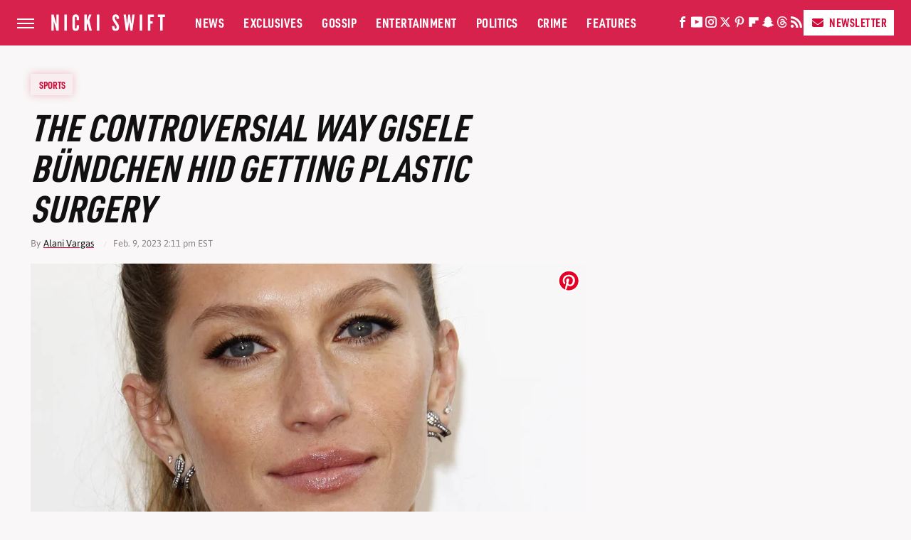

--- FILE ---
content_type: text/plain; charset=utf-8
request_url: https://ads.adthrive.com/http-api/cv2
body_size: 2729
content:
{"om":["0av741zl","0g8i9uvz","0iyi1awv","0sm4lr19","0wk67bso","1","10ua7afe","11142692","11509227","11896988","12010084","12145808","12184310","124682_742","124843_10","124848_8","1891/84806","1dynz4oo","1h7yhpl7","1qycnxb6","1wwvmrwd","202336915","2132:45999649","2132:46352353","2249:650662457","2249:702898377","2249:703669956","2307:1ktgrre1","2307:2gukmcyp","2307:3v2n6fcp","2307:63aofd4c","2307:b57avtlx","2307:bgyg2jg7","2307:c9os9ajg","2307:dcahxe7s","2307:g749lgab","2307:h60hzvcs","2307:khogx1r1","2307:nmuzeaa7","2307:ox2tly0t","2307:rz1kxzaf","2307:u4atmpu4","2307:w15c67ad","2409_25495_176_CR52092921","2409_25495_176_CR52153848","2409_25495_176_CR52153849","2409_25495_176_CR52186411","248492119","2540:3780066","25_87z6cimm","25_utberk8n","26210676","2662_200562_8168483","2662_200562_8168586","2676:85690521","2676:85690530","2676:86083189","2676:86434536","2676:86698169","2676:86739499","2676:86739504","2676:86739704","2676:87046810","2676:87046900","29414696","2jjp1phz","2mokbgft","308_125204_13","3335_25247_700109379","3335_25247_700109389","3335_25247_700109391","33605623","33637455","34182009","34534177","3636:5567608","3646_185414_T26335189","3646_185414_T26469746","3646_185414_T26469802","3658_15106_u4atmpu4","3658_184142_T26068409","3658_184142_T26520074","3658_203382_f3tdw9f3","3658_203382_o8icj9qr","37cerfai","39364467","3LMBEkP-wis","3v2n6fcp","409_225977","409_225980","409_226322","42569697","43jaxpr7","45999651","461992080","47192068","47411071","47869802","485027845327","48574716","48594493","49039749","4cepw60l","4ticzzkv","51372410","521167","53v6aquw","54779847","54779856","5510:tjymxbdc","5510:u4atmpu4","5563_66529_OADD2.7353040902705_1EI6JL1KCNZJQTKTNU","5563_66529_OADD2.7353043681733_1CTKQ7RI7E0NJH0GJ0","55763524","557_409_220334","557_409_220343","557_409_220344","557_409_220363","557_409_220364","558_93_u4atmpu4","56341213","564549740","56632487","61900466","61916211","61916223","61916225","61916229","61932920","61932925","62183726","6226541955","627309159","628153053","628222860","628359076","628360579","628444259","628444349","628444433","628456382","628456391","628622172","628622178","628622241","628622244","628622250","628683371","628687043","628687460","628687463","628803013","628841673","629007394","629167998","629168001","629168010","629168565","629171196","629171202","62978076","630928655","63093165","633045678","651637459","6547_67916_1D95hMTBP2FOTuF0K0zn","680_99480_700109379","680_99480_700109383","680_99480_700109389","680_99480_700109391","683738007","683738706","684493019","690_99485_1610326728","694906156","694912939","697622320","697893422","697893491","702397981","702423494","704087672","704889081","705115233","705115263","705115332","705115442","705115523","705116521","705116861","705117050","705119942","705127202","710068237","74wv3qdx","7969_149355_45999649","80207588","80207597","8154361","83448051","84578119","84578120","85702027","86434384","86434563","86509229","8831024240_564559436","8orkh93v","9057/0328842c8f1d017570ede5c97267f40d","9057/211d1f0fa71d1a58cabee51f2180e38f","9057/37a3ff30354283181bfb9fb2ec2f8f75","9057/5f448328401da696520ae886a00965e2","9855/76450d24beb40539829602b78420b7da","9855/af4ceed1df2e72a9c1d01fc10459a8a9","a7wye4jw","ahnxpq60","amq35c4f","b57avtlx","bd5xg6f6","bgyg2jg7","bsgbu9lt","cr-2azmi2ttubwe","cr-96xuyi0su9xg","cr-96xuyi3tu8rm","cr-96xuyizyu8rm","cr-f6puwm2w27tf1","cr-wzt6eo5fu9vd","cr-wzt6eo5fubwe","d8tju6ee","daw00eve","dcahxe7s","dsugp5th","dy35slve","e2c76his","ewkg7kgl","f3tdw9f3","fcn2zae1","fdujxvyb","fjp0ceax","fpbj0p83","g4iapksj","gsr6rila","gtanzg70","hatc2009","hfqgqvcv","i90isgt0","igwvga38","ir7orip8","jsy1a3jk","kk5768bd","lp37a2wq","lxlnailk","n3egwnq7","n4mlvfy3","nr5arrhc","o2s05iig","of8dd9pr","p0odjzyt","pagvt0pd","piwneqqj","q9plh3qd","r5cmledu","rka8obw7","rxj4b6nw","rz1kxzaf","rz2981kxzaf","s887ofe1","sjjqrcrc","t73gfjqn","u2x4z0j8","u30fsj32","u4atmpu4","utberk8n","v929858nz4c","vdcb5d4i","vdpy7l2e","vwg10e52","w15c67ad","wlxfvdbo","x61c6oxa","xtxa8s2d","xv2pxoj4","xxvcmcug","y141rtv6","y51tr986","z2frsa4f","zw6jpag6","7979132","7979135"],"pmp":[],"adomains":["123notices.com","1md.org","about.bugmd.com","acelauncher.com","adameve.com","akusoli.com","allyspin.com","askanexpertonline.com","atomapplications.com","bassbet.com","betsson.gr","biz-zone.co","bizreach.jp","braverx.com","bubbleroom.se","bugmd.com","buydrcleanspray.com","byrna.com","capitaloneshopping.com","clarifion.com","combatironapparel.com","controlcase.com","convertwithwave.com","cotosen.com","countingmypennies.com","cratedb.com","croisieurope.be","cs.money","dallasnews.com","definition.org","derila-ergo.com","dhgate.com","dhs.gov","displate.com","easyprint.app","easyrecipefinder.co","ebook1g.peptidesciences.com","fabpop.net","familynow.club","filejomkt.run","fla-keys.com","folkaly.com","g123.jp","gameswaka.com","getbugmd.com","getconsumerchoice.com","getcubbie.com","gowavebrowser.co","gowdr.com","gransino.com","grosvenorcasinos.com","guard.io","hero-wars.com","holts.com","instantbuzz.net","itsmanual.com","jackpotcitycasino.com","justanswer.com","justanswer.es","la-date.com","lightinthebox.com","liverrenew.com","local.com","lovehoney.com","lulutox.com","lymphsystemsupport.com","manualsdirectory.org","meccabingo.com","medimops.de","mensdrivingforce.com","millioner.com","miniretornaveis.com","mobiplus.me","myiq.com","national-lottery.co.uk","naturalhealthreports.net","nbliver360.com","nikke-global.com","nordicspirit.co.uk","nuubu.com","onlinemanualspdf.co","original-play.com","outliermodel.com","paperela.com","paradisestays.site","parasiterelief.com","peta.org","photoshelter.com","plannedparenthood.org","playvod-za.com","printeasilyapp.com","printwithwave.com","profitor.com","quicklearnx.com","quickrecipehub.com","rakuten-sec.co.jp","rangeusa.com","refinancegold.com","robocat.com","royalcaribbean.com","saba.com.mx","shift.com","simple.life","spinbara.com","systeme.io","taboola.com","tackenberg.de","temu.com","tenfactorialrocks.com","theoceanac.com","topaipick.com","totaladblock.com","usconcealedcarry.com","vagisil.com","vegashero.com","vegogarden.com","veryfast.io","viewmanuals.com","viewrecipe.net","votervoice.net","vuse.com","wavebrowser.co","wavebrowserpro.com","weareplannedparenthood.org","xiaflex.com","yourchamilia.com"]}